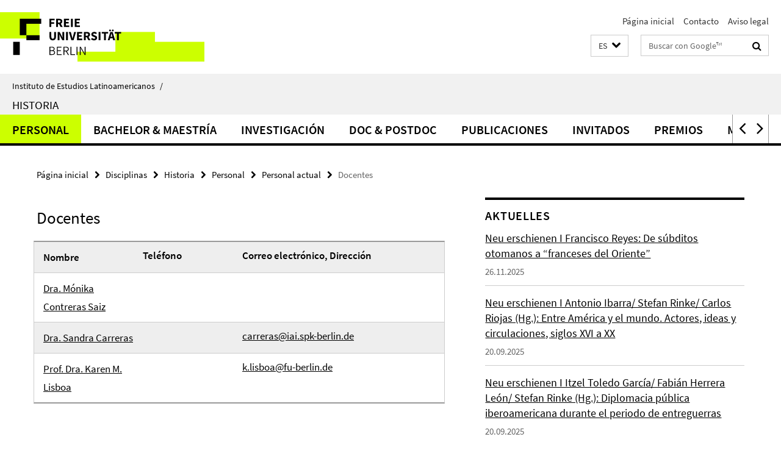

--- FILE ---
content_type: text/html; charset=utf-8
request_url: https://www.lai.fu-berlin.de/es/disziplinen/geschichte/team_n/Mitarbeiter_innen/Lehrbeauftragte/index.html
body_size: 6776
content:
<!DOCTYPE html><!-- rendered 2026-02-02 11:19:33 (UTC) --><html class="ltr" lang="es"><head><title>Docentes • Historia • Instituto de Estudios Latinoamericanos</title><!-- BEGIN Fragment default/26011920/views/head_meta/80073410/1756481131?124956:1823 -->
<meta charset="utf-8" /><meta content="IE=edge" http-equiv="X-UA-Compatible" /><meta content="width=device-width, initial-scale=1.0" name="viewport" /><meta content="authenticity_token" name="csrf-param" />
<meta content="Re7quL56veQoVRDRkSlPBqmGsbJhxn2btLs/KfnMU10=" name="csrf-token" /><meta content="Docentes" property="og:title" /><meta content="website" property="og:type" /><meta content="https://www.lai.fu-berlin.de/es/disziplinen/geschichte/team_n/Mitarbeiter_innen/Lehrbeauftragte/index.html" property="og:url" /><!-- BEGIN Fragment default/26011920/views/open_graph_image/23219389/1768386410?170159:20011 -->
<!-- END Fragment default/26011920/views/open_graph_image/23219389/1768386410?170159:20011 -->
<meta content="index,follow" name="robots" /><meta content="2017-09-19" name="dc.date" /><meta content="Docentes" name="dc.name" /><meta content="DE-BE" name="geo.region" /><meta content="Berlin" name="geo.placename" /><meta content="52.448131;13.286102" name="geo.position" /><link href="https://www.lai.fu-berlin.de/es/disziplinen/geschichte/team_n/Mitarbeiter_innen/Lehrbeauftragte/index.html" rel="canonical" /><!-- BEGIN Fragment default/26011920/views/favicon/23219389/1768386410?013306:72019 -->
<link href="/assets/default2/favicon-12a6f1b0e53f527326498a6bfd4c3abd.ico" rel="shortcut icon" /><!-- END Fragment default/26011920/views/favicon/23219389/1768386410?013306:72019 -->
<!-- BEGIN Fragment default/26011920/head/rss/false/23340067/1693301840?132030:22003 -->
<!-- END Fragment default/26011920/head/rss/false/23340067/1693301840?132030:22003 -->
<!-- END Fragment default/26011920/views/head_meta/80073410/1756481131?124956:1823 -->
<!-- BEGIN Fragment default/26011920/head/assets/23219389/1768386410/?212659:86400 -->
<link href="/assets/default2/lai_application-part-1-841e7928a8.css" media="all" rel="stylesheet" type="text/css" /><link href="/assets/default2/lai_application-part-2-da0e27bfab.css" media="all" rel="stylesheet" type="text/css" /><script src="/assets/default2/application-781670a880dd5cd1754f30fcf22929cb.js" type="text/javascript"></script><!--[if lt IE 9]><script src="/assets/default2/html5shiv-d11feba7bd03bd542f45c2943ca21fed.js" type="text/javascript"></script><script src="/assets/default2/respond.min-31225ade11a162d40577719d9a33d3ee.js" type="text/javascript"></script><![endif]--><meta content="Rails Connector for Infopark CMS Fiona by Infopark AG (www.infopark.de); Version 6.8.2.36.82613853" name="generator" /><!-- END Fragment default/26011920/head/assets/23219389/1768386410/?212659:86400 -->
</head><body class="site-geschichte layout-size-L"><div class="debug page" data-current-path="/es/disziplinen/geschichte/team_n/Mitarbeiter_innen/Lehrbeauftragte/"><a class="sr-only" href="#content">Springe direkt zu Inhalt </a><div class="horizontal-bg-container-header nocontent"><div class="container container-header"><header><!-- BEGIN Fragment default/26011920/header-part-1/23340283/1756481137/?111603:86400 -->
<a accesskey="O" id="seitenanfang"></a><a accesskey="H" href="https://www.fu-berlin.de/" hreflang="" id="fu-logo-link" title="Zur Startseite der Freien Universität Berlin"><svg id="fu-logo" version="1.1" viewBox="0 0 775 187.5" x="0" y="0"><defs><g id="fu-logo-elements"><g><polygon points="75 25 156.3 25 156.3 43.8 100 43.8 100 87.5 75 87.5 75 25"></polygon><polygon points="100 87.5 150 87.5 150 106.3 100 106.3 100 87.5"></polygon><polygon points="50 112.5 75 112.5 75 162.5 50 162.5 50 112.5"></polygon></g><g><path d="M187.5,25h19.7v5.9h-12.7v7.2h10.8v5.9h-10.8v12.2h-7.1V25z"></path><path d="M237.7,56.3l-7.1-12.5c3.3-1.5,5.6-4.4,5.6-9c0-7.4-5.4-9.7-12.1-9.7h-11.3v31.3h7.1V45h3.9l6,11.2H237.7z M219.9,30.6 h3.6c3.7,0,5.7,1,5.7,4.1c0,3.1-2,4.7-5.7,4.7h-3.6V30.6z"></path><path d="M242.5,25h19.6v5.9h-12.5v6.3h10.7v5.9h-10.7v7.2h13v5.9h-20.1V25z"></path><path d="M269,25h7.1v31.3H269V25z"></path><path d="M283.2,25h19.6v5.9h-12.5v6.3h10.7v5.9h-10.7v7.2h13v5.9h-20.1V25z"></path></g><g><path d="M427.8,72.7c2,0,3.4-1.4,3.4-3.4c0-1.9-1.4-3.4-3.4-3.4c-2,0-3.4,1.4-3.4,3.4C424.4,71.3,425.8,72.7,427.8,72.7z"></path><path d="M417.2,72.7c2,0,3.4-1.4,3.4-3.4c0-1.9-1.4-3.4-3.4-3.4c-2,0-3.4,1.4-3.4,3.4C413.8,71.3,415.2,72.7,417.2,72.7z"></path><path d="M187.5,91.8V75h7.1v17.5c0,6.1,1.9,8.2,5.4,8.2c3.5,0,5.5-2.1,5.5-8.2V75h6.8v16.8c0,10.5-4.3,15.1-12.3,15.1 C191.9,106.9,187.5,102.3,187.5,91.8z"></path><path d="M218.8,75h7.2l8.2,15.5l3.1,6.9h0.2c-0.3-3.3-0.9-7.7-0.9-11.4V75h6.7v31.3h-7.2L228,90.7l-3.1-6.8h-0.2 c0.3,3.4,0.9,7.6,0.9,11.3v11.1h-6.7V75z"></path><path d="M250.4,75h7.1v31.3h-7.1V75z"></path><path d="M261,75h7.5l3.8,14.6c0.9,3.4,1.6,6.6,2.5,10h0.2c0.9-3.4,1.6-6.6,2.5-10l3.7-14.6h7.2l-9.4,31.3h-8.5L261,75z"></path><path d="M291.9,75h19.6V81h-12.5v6.3h10.7v5.9h-10.7v7.2h13v5.9h-20.1V75z"></path><path d="M342.8,106.3l-7.1-12.5c3.3-1.5,5.6-4.4,5.6-9c0-7.4-5.4-9.7-12.1-9.7H318v31.3h7.1V95.1h3.9l6,11.2H342.8z M325.1,80.7 h3.6c3.7,0,5.7,1,5.7,4.1c0,3.1-2,4.7-5.7,4.7h-3.6V80.7z"></path><path d="M344.9,102.4l4.1-4.8c2.2,1.9,5.1,3.3,7.7,3.3c2.9,0,4.4-1.2,4.4-3c0-2-1.8-2.6-4.5-3.7l-4.1-1.7c-3.2-1.3-6.3-4-6.3-8.5 c0-5.2,4.6-9.3,11.1-9.3c3.6,0,7.4,1.4,10.1,4.1l-3.6,4.5c-2.1-1.6-4-2.4-6.5-2.4c-2.4,0-4,1-4,2.8c0,1.9,2,2.6,4.8,3.7l4,1.6 c3.8,1.5,6.2,4.1,6.2,8.5c0,5.2-4.3,9.7-11.8,9.7C352.4,106.9,348.1,105.3,344.9,102.4z"></path><path d="M373.9,75h7.1v31.3h-7.1V75z"></path><path d="M394.4,81h-8.6V75H410V81h-8.6v25.3h-7.1V81z"></path><path d="M429.2,106.3h7.5L426.9,75h-8.5l-9.8,31.3h7.2l1.9-7.4h9.5L429.2,106.3z M419.2,93.4l0.8-2.9c0.9-3.1,1.7-6.8,2.5-10.1 h0.2c0.8,3.3,1.7,7,2.5,10.1l0.7,2.9H419.2z"></path><path d="M443.6,81h-8.6V75h24.3V81h-8.6v25.3h-7.1V81z"></path></g><g><path d="M187.5,131.2h8.9c6.3,0,10.6,2.2,10.6,7.6c0,3.2-1.7,5.8-4.7,6.8v0.2c3.9,0.7,6.5,3.2,6.5,7.5c0,6.1-4.7,9.1-11.7,9.1 h-9.6V131.2z M195.7,144.7c5.8,0,8.1-2.1,8.1-5.5c0-3.9-2.7-5.4-7.9-5.4h-5.1v10.9H195.7z M196.5,159.9c5.7,0,9.1-2.1,9.1-6.6 c0-4.1-3.3-6-9.1-6h-5.8v12.6H196.5z"></path><path d="M215.5,131.2h17.6v2.8h-14.4v10.6h12.1v2.8h-12.1v12.3h14.9v2.8h-18.1V131.2z"></path><path d="M261.5,162.5l-8.2-14c4.5-0.9,7.4-3.8,7.4-8.7c0-6.3-4.4-8.6-10.7-8.6h-9.4v31.3h3.3v-13.7h6l7.9,13.7H261.5z M243.8,133.9h5.6c5.1,0,8,1.6,8,5.9c0,4.3-2.8,6.3-8,6.3h-5.6V133.9z"></path><path d="M267.4,131.2h3.3v28.5h13.9v2.8h-17.2V131.2z"></path><path d="M290.3,131.2h3.3v31.3h-3.3V131.2z"></path><path d="M302.6,131.2h3.4l12,20.6l3.4,6.4h0.2c-0.2-3.1-0.4-6.4-0.4-9.6v-17.4h3.1v31.3H321l-12-20.6l-3.4-6.4h-0.2 c0.2,3.1,0.4,6.2,0.4,9.4v17.6h-3.1V131.2z"></path></g></g></defs><g id="fu-logo-rects"></g><use x="0" xlink:href="#fu-logo-elements" y="0"></use></svg></a><script>"use strict";var svgFLogoObj = document.getElementById("fu-logo");var rectsContainer = svgFLogoObj.getElementById("fu-logo-rects");var svgns = "http://www.w3.org/2000/svg";var xlinkns = "http://www.w3.org/1999/xlink";function createRect(xPos, yPos) {  var rectWidth = ["300", "200", "150"];  var rectHeight = ["75", "100", "150"];  var rectXOffset = ["0", "100", "50"];  var rectYOffset = ["0", "75", "150"];  var x = rectXOffset[getRandomIntInclusive(0, 2)];  var y = rectYOffset[getRandomIntInclusive(0, 2)];  if (xPos == "1") {    x = x;  }  if (xPos == "2") {    x = +x + 193.75;  }  if (xPos == "3") {    x = +x + 387.5;  }  if (xPos == "4") {    x = +x + 581.25;  }  if (yPos == "1") {    y = y;  }  if (yPos == "2") {    y = +y + 112.5;  }  var cssClasses = "rectangle";  var rectColor = "#CCFF00";  var style = "fill: ".concat(rectColor, ";");  var rect = document.createElementNS(svgns, "rect");  rect.setAttribute("x", x);  rect.setAttribute("y", y);  rect.setAttribute("width", rectWidth[getRandomIntInclusive(0, 2)]);  rect.setAttribute("height", rectHeight[getRandomIntInclusive(0, 2)]);  rect.setAttribute("class", cssClasses);  rect.setAttribute("style", style);  rectsContainer.appendChild(rect);}function getRandomIntInclusive(min, max) {  min = Math.ceil(min);  max = Math.floor(max);  return Math.floor(Math.random() * (max - min + 1)) + min;}function makeGrid() {  for (var i = 1; i < 17; i = i + 1) {    if (i == "1") {      createRect("1", "1");    }    if (i == "2") {      createRect("2", "1");    }    if (i == "3") {      createRect("3", "1");    }    if (i == "5") {      createRect("1", "2");    }    if (i == "6") {      createRect("2", "2");    }    if (i == "7") {      createRect("3", "2");    }    if (i == "8") {      createRect("4", "2");    }  }}makeGrid();</script><a accesskey="H" href="https://www.fu-berlin.de/" hreflang="" id="fu-label-link" title="Zur Startseite der Freien Universität Berlin"><div id="fu-label-wrapper"><svg id="fu-label" version="1.1" viewBox="0 0 50 50" x="0" y="0"><defs><g id="fu-label-elements"><rect height="50" id="fu-label-bg" width="50"></rect><g><polygon points="19.17 10.75 36.01 10.75 36.01 14.65 24.35 14.65 24.35 23.71 19.17 23.71 19.17 10.75"></polygon><polygon points="24.35 23.71 34.71 23.71 34.71 27.6 24.35 27.6 24.35 23.71"></polygon><polygon points="13.99 28.88 19.17 28.88 19.17 39.25 13.99 39.25 13.99 28.88"></polygon></g></g></defs><use x="0" xlink:href="#fu-label-elements" y="0"></use></svg></div><div id="fu-label-text">Freie Universität Berlin</div></a><h1 class="hide">Instituto de Estudios Latinoamericanos</h1><hr class="hide" /><h2 class="sr-only">Herramientas de navegación</h2><ul class="top-nav no-print"><li><a href="/es/index.html" rel="index" title="A la página principal de Instituto de Estudios Latinoamericanos">Página inicial</a></li><li><a href="/es/kontakt/index.html" title="">Contacto</a></li><li><a href="/es/impressum/index.html" title="">Aviso legal</a></li></ul><!-- END Fragment default/26011920/header-part-1/23340283/1756481137/?111603:86400 -->
<a class="services-menu-icon no-print"><div class="icon-close icon-cds icon-cds-wrong" style="display: none;"></div><div class="icon-menu"><div class="dot"></div><div class="dot"></div><div class="dot"></div></div></a><div class="services-search-icon no-print"><div class="icon-close icon-cds icon-cds-wrong" style="display: none;"></div><div class="icon-search fa fa-search"></div></div><div class="services no-print"><!-- BEGIN Fragment default/26011920/header/languages/23340283/1756481137/?122311:4027 -->
<div class="services-language dropdown"><div aria-haspopup="listbox" aria-label="Sprache auswählen" class="services-dropdown-button btn btn-default" id="lang" role="button"><span aria-label="Español">ES</span><div class="services-dropdown-button-icon"><div class="fa fa-chevron-down services-dropdown-button-icon-open"></div><div class="fa fa-chevron-up services-dropdown-button-icon-close"></div></div></div><ul class="dropdown-menu dropdown-menu-right" role="listbox" tabindex="-1"><li role="option"><a class="fub-language-version" data-locale="de" href="#" hreflang="de" lang="de" title="Deutschsprachige Version">DE: Deutsch</a></li><li role="option"><a class="fub-language-version" data-locale="en" href="#" hreflang="en" lang="en" title="English version">EN: English</a></li><li aria-disabled="true" aria-selected="true" class="disabled" role="option"><a href="#" lang="es" title="Esta página es la versión en Español">ES: Español</a></li></ul></div><!-- END Fragment default/26011920/header/languages/23340283/1756481137/?122311:4027 -->
<!-- BEGIN Fragment default/26011920/header-part-2/23340283/1756481137/?111604:86400 -->
<div class="services-search"><form action="/es/_search/index.html" class="fub-google-search-form" id="search-form" method="get" role="search"><input name="ie" type="hidden" value="UTF-8" /><label class="search-label" for="search-input">Suchbegriffe</label><input autocomplete="off" class="search-input" id="search-input" name="q" placeholder="Buscar con Google™" title="Por favor, introduzca el término de búsqueda aquí" type="text" /><button class="search-button" id="search_button" title="Buscar con Google™" type="submit"><i class="fa fa-search"></i></button></form><div class="search-privacy-link"><a href="http://www.fu-berlin.de/en/redaktion/impressum/datenschutzhinweise#faq_06_externe_suche" title="Indicaciones para la búsqueda en Google™">Indicaciones para la búsqueda en Google™</a></div></div><!-- END Fragment default/26011920/header-part-2/23340283/1756481137/?111604:86400 -->
</div></header></div></div><div class="horizontal-bg-container-identity nocontent"><div class="container container-identity"><div class="identity closed"><i class="identity-text-parent-icon-close fa fa-angle-up no-print"></i><i class="identity-text-parent-icon-open fa fa-angle-down no-print"></i><div class="identity-text-parent no-print"><a class="identity-text-parent-first" href="/es/index.html" rel="index" title="A la página principal de ">Instituto de Estudios Latinoamericanos<span class="identity-text-separator">/</span></a></div><h2 class="identity-text-main"><a href="/es/disziplinen/geschichte/index.html" title="A la página principal de  Historia">Historia</a></h2></div></div></div><!-- BEGIN Fragment default/26011920/navbar-wrapper-ajax/0/23340283/1756481137/?131744:3600 -->
<div class="navbar-wrapper cms-box-ajax-content" data-ajax-url="/es/disziplinen/geschichte/index.html?comp=navbar&amp;irq=1&amp;pm=0"><nav class="main-nav-container no-print" style=""><div class="container main-nav-container-inner"><div class="main-nav-scroll-buttons" style="display:none"><div id="main-nav-btn-scroll-left" role="button"><div class="fa fa-angle-left"></div></div><div id="main-nav-btn-scroll-right" role="button"><div class="fa fa-angle-right"></div></div></div><div class="main-nav-toggle"><span class="main-nav-toggle-text">Menu</span><span class="main-nav-toggle-icon"><span class="line"></span><span class="line"></span><span class="line"></span></span></div><ul class="main-nav level-1" id="fub-main-nav"><li class="main-nav-item level-1 has-children" data-index="0" data-menu-item-path="#" data-menu-shortened="0"><a class="main-nav-item-link level-1" href="#" title="loading...">Personal</a><div class="icon-has-children"><div class="fa fa-angle-right"></div><div class="fa fa-angle-down"></div><div class="fa fa-angle-up"></div></div><div class="container main-nav-parent level-2" style="display:none"><p style="margin: 20px;">loading... </p></div></li><li class="main-nav-item level-1 has-children" data-index="1" data-menu-item-path="#" data-menu-shortened="0"><a class="main-nav-item-link level-1" href="#" title="loading...">Bachelor &amp; Maestría</a><div class="icon-has-children"><div class="fa fa-angle-right"></div><div class="fa fa-angle-down"></div><div class="fa fa-angle-up"></div></div><div class="container main-nav-parent level-2" style="display:none"><p style="margin: 20px;">loading... </p></div></li><li class="main-nav-item level-1 has-children" data-index="2" data-menu-item-path="#" data-menu-shortened="0"><a class="main-nav-item-link level-1" href="#" title="loading...">Investigación</a><div class="icon-has-children"><div class="fa fa-angle-right"></div><div class="fa fa-angle-down"></div><div class="fa fa-angle-up"></div></div><div class="container main-nav-parent level-2" style="display:none"><p style="margin: 20px;">loading... </p></div></li><li class="main-nav-item level-1 has-children" data-index="3" data-menu-item-path="#" data-menu-shortened="0"><a class="main-nav-item-link level-1" href="#" title="loading...">Doc &amp; Postdoc</a><div class="icon-has-children"><div class="fa fa-angle-right"></div><div class="fa fa-angle-down"></div><div class="fa fa-angle-up"></div></div><div class="container main-nav-parent level-2" style="display:none"><p style="margin: 20px;">loading... </p></div></li><li class="main-nav-item level-1 has-children" data-index="4" data-menu-item-path="#" data-menu-shortened="0"><a class="main-nav-item-link level-1" href="#" title="loading...">Publicaciones</a><div class="icon-has-children"><div class="fa fa-angle-right"></div><div class="fa fa-angle-down"></div><div class="fa fa-angle-up"></div></div><div class="container main-nav-parent level-2" style="display:none"><p style="margin: 20px;">loading... </p></div></li><li class="main-nav-item level-1 has-children" data-index="5" data-menu-item-path="#" data-menu-shortened="0"><a class="main-nav-item-link level-1" href="#" title="loading...">Invitados</a><div class="icon-has-children"><div class="fa fa-angle-right"></div><div class="fa fa-angle-down"></div><div class="fa fa-angle-up"></div></div><div class="container main-nav-parent level-2" style="display:none"><p style="margin: 20px;">loading... </p></div></li><li class="main-nav-item level-1 has-children" data-index="6" data-menu-item-path="#" data-menu-shortened="0"><a class="main-nav-item-link level-1" href="#" title="loading...">Premios</a><div class="icon-has-children"><div class="fa fa-angle-right"></div><div class="fa fa-angle-down"></div><div class="fa fa-angle-up"></div></div><div class="container main-nav-parent level-2" style="display:none"><p style="margin: 20px;">loading... </p></div></li><li class="main-nav-item level-1 has-children" data-index="7" data-menu-item-path="#" data-menu-shortened="0"><a class="main-nav-item-link level-1" href="#" title="loading...">Medios</a><div class="icon-has-children"><div class="fa fa-angle-right"></div><div class="fa fa-angle-down"></div><div class="fa fa-angle-up"></div></div><div class="container main-nav-parent level-2" style="display:none"><p style="margin: 20px;">loading... </p></div></li></ul></div><div class="main-nav-flyout-global"><div class="container"></div><button id="main-nav-btn-flyout-close" type="button"><div id="main-nav-btn-flyout-close-container"><i class="fa fa-angle-up"></i></div></button></div></nav></div><script type="text/javascript">$(document).ready(function () { Luise.Navigation.init(); });</script><!-- END Fragment default/26011920/navbar-wrapper-ajax/0/23340283/1756481137/?131744:3600 -->
<div class="content-wrapper main horizontal-bg-container-main"><div class="container breadcrumbs-container nocontent"><div class="row"><div class="col-xs-12"><div class="box breadcrumbs no-print"><p class="hide">Micronavegación</p><ul class="fu-breadcrumb"><li><a href="/es/index.html">Página inicial</a><i class="fa fa-chevron-right"></i></li><li><a href="/es/disziplinen/index.html">Disciplinas</a><i class="fa fa-chevron-right"></i></li><li><a href="/es/disziplinen/geschichte/index.html">Historia</a><i class="fa fa-chevron-right"></i></li><li><a href="/es/disziplinen/geschichte/team_n/index.html">Personal</a><i class="fa fa-chevron-right"></i></li><li><a href="/es/disziplinen/geschichte/team_n/Mitarbeiter_innen/index.html">Personal actual</a><i class="fa fa-chevron-right"></i></li><li class="active">Docentes</li></ul></div></div></div></div><div class="container"><div class="row"><main class="col-m-7 print-full-width"><!--skiplink anchor: content--><div class="fub-content fub-fu_mitarb_liste_ordner"><a id="content"></a><div class="box box-staff-list"><h1>Docentes</h1><!-- BEGIN Fragment default/26011920/content_media/80073410/1756481131/80073410/1756481131/?122934:601 -->
<!-- END Fragment default/26011920/content_media/80073410/1756481131/80073410/1756481131/?122934:601 -->
<!-- BEGIN Fragment default/26011920/staff_list/1/80073410/1756481131/?123444:911 -->
<div class="box-staff-list-table list-group"><div class="list-group-item box-staff-list-table-heading row hidden-xs hidden-s"><div class="box-staff-list-table-name col-s-12 col-m-3">Nombre</div><div class="box-staff-list-table-phone col-s-12 col-m-3">Teléfono</div><div class="box-staff-list-table-email col-s-12 col-m-6">Correo electrónico, Dirección</div></div><div class="list-group-item row"><div class="box-staff-list-table-name col-s-12 col-m-3"><a href="/es/disziplinen/geschichte/team_n/Mitarbeiter_innen/Lehrbeauftragte/Contreras.html">Dra. Mónika Contreras Saiz</a></div><div class="box-staff-list-table-phone col-s-12 col-m-3"><i class="fa fa-phone"></i><span class="number"></span></div><div class="box-staff-list-table-email col-s-12 col-m-6"><i class="fa fa-envelope"></i></div></div><div class="list-group-item row"><div class="box-staff-list-table-name col-s-12 col-m-3"><a href="/es/disziplinen/geschichte/team_n/Mitarbeiter_innen/Lehrbeauftragte/Carreras.html">Dra. Sandra Carreras</a></div><div class="box-staff-list-table-phone col-s-12 col-m-3"><i class="fa fa-phone"></i><span class="number"></span></div><div class="box-staff-list-table-email col-s-12 col-m-6"><i class="fa fa-envelope"></i><a href="mailto:carreras@iai.spk-berlin.de" title="Enviar correo electrónica a Sandra Carreras">carreras@iai.spk-berlin.de</a></div></div><div class="list-group-item row"><div class="box-staff-list-table-name col-s-12 col-m-3"><a href="/es/disziplinen/geschichte/team_n/Mitarbeiter_innen/Lehrbeauftragte/Lisboa.html">Prof. Dra. Karen M. Lisboa</a></div><div class="box-staff-list-table-phone col-s-12 col-m-3"><i class="fa fa-phone"></i><span class="number"></span></div><div class="box-staff-list-table-email col-s-12 col-m-6"><i class="fa fa-envelope"></i><a href="mailto:k.lisboa@fu-berlin.de" title="Enviar correo electrónica a Karen M. Lisboa">k.lisboa@fu-berlin.de</a></div></div></div><!-- END Fragment default/26011920/staff_list/1/80073410/1756481131/?123444:911 -->
<div class="box-staff-list-content"></div></div><noscript><div class="warning_box"><em class="mark-4">Para ver mejor el contenido de esta página active JavaScript!</em></div></noscript></div></main><!-- BEGIN Fragment default/26011920/sidebar_subtree/23340283/1756481137/?124746:1801 -->
<aside class="col-m-5 sidebar-right no-print nocontent"><div class="row"><div class="col-l-11 col-l-offset-1"><div class="content-element"><!-- BEGIN Fragment default/26011920/news-box-outer/23233443/1758368233/?131748:3600 -->
<div class="box box-news-list-v1 box-border box-news-cms-5"><h3 class="box-news-list-v1-headline">Aktuelles</h3><div class="news cms-box-ajax-content" data-ajax-url="/disziplinen/geschichte/news/index.html?irq=1&amp;page=1"><div class="spinner news" style="display: none; width: 16px; padding: 20px;"><img alt="spinner" src="/assets/default2/spinner-39a0a2170912fd2acf310826322141db.gif" /></div><noscript><em class="mark-4">Se requiere de JavaScript para mostrar los contenidos.</em><p><a href="/disziplinen/geschichte/news/index.html" title="Aktuelles">vista general</a></p></noscript></div></div><!-- END Fragment default/26011920/news-box-outer/23233443/1758368233/?131748:3600 -->
</div></div></div><div class="row"><div class="col-l-11 col-l-offset-1"><div class="content-element"><!-- BEGIN Fragment default/26011920/fu_termin_ordner/5/0ac840274c749e0808ef893fb00456dd2c752980/23236366/1756739672/?131748:3600 -->
<div class="box box-event-list-v1 box-border box-events-cms-5"><h3 class="box-event-list-v1-headline">Termine</h3><div class="cms-box-ajax-content"><div class="events" data-ajax-url="/disziplinen/geschichte/Termine/index.html?irq=1&amp;page=1"><div class="spinner events" style="display: none; width: 16px; padding: 20px;"><img alt="spinner" src="/assets/default2/spinner-39a0a2170912fd2acf310826322141db.gif" /></div><noscript><em class="mark-4">Se requiere de JavaScript para mostrar los contenidos.</em><p><a href="/disziplinen/geschichte/Termine/index.html" title="Termine">vista general</a></p></noscript></div></div></div><!-- END Fragment default/26011920/fu_termin_ordner/5/0ac840274c749e0808ef893fb00456dd2c752980/23236366/1756739672/?131748:3600 -->
</div></div></div></aside><!-- END Fragment default/26011920/sidebar_subtree/23340283/1756481137/?124746:1801 -->
</div></div></div><!-- BEGIN Fragment default/26011920/footer/banners/23340283/1756481137/?131934:3600 -->
<!-- END Fragment default/26011920/footer/banners/23340283/1756481137/?131934:3600 -->
<div class="horizontal-bg-container-footer no-print nocontent"><footer><div class="container container-footer"><div class="row"><!-- BEGIN Fragment default/26011920/footer/col-2/23340283/1756481137/?131750:3600 -->
<div class="col-m-6 col-l-3"><div class="box"><h3 class="footer-section-headline">Herramientas de navegación</h3><ul class="footer-section-list fa-ul"><li><a href="/es/index.html" rel="index" title="A la página principal de Instituto de Estudios Latinoamericanos"><i class="fa fa-li fa-chevron-right"></i>Página inicial</a></li><li><a href="/es/kontakt/index.html" title=""><i class="fa fa-li fa-chevron-right"></i>Contacto</a></li><li><a href="/es/impressum/index.html" title=""><i class="fa fa-li fa-chevron-right"></i>Aviso legal</a></li></ul></div></div><!-- END Fragment default/26011920/footer/col-2/23340283/1756481137/?131750:3600 -->
<div class="col-m-6 col-l-3"><div class="box"><h3 class="footer-section-headline">Esta Página</h3><ul class="footer-section-list fa-ul"><li><a href="#" onclick="javascript:self.print();return false;" rel="alternate" role="button" title="Imprimir esta página"><i class="fa fa-li fa-chevron-right"></i>Imprimir</a></li><!-- BEGIN Fragment default/26011920/footer/col-4.rss/23340283/1756481137/?131751:3600 -->
<!-- END Fragment default/26011920/footer/col-4.rss/23340283/1756481137/?131751:3600 -->
<!-- BEGIN Fragment default/26011920/footer/col-4.languages/23340283/1756481137/?131751:3600 -->
<li><a class="fub-language-version" data-locale="es" href="/es/disziplinen/geschichte/index.html?irq=0&amp;next=de" hreflang="de" lang="de" title="Deutschsprachige Version"><i class="fa fa-li fa-chevron-right"></i>Deutsch</a></li><li><a class="fub-language-version" data-locale="es" href="/es/disziplinen/geschichte/index.html?irq=0&amp;next=en" hreflang="en" lang="en" title="English version"><i class="fa fa-li fa-chevron-right"></i>English</a></li><!-- END Fragment default/26011920/footer/col-4.languages/23340283/1756481137/?131751:3600 -->
</ul></div></div><div class="clearfix visible-m"></div></div></div><div class="container container-seal"><div class="row"><div class="col-xs-12"><img alt="The Seal of the Freie Universität Berlin" id="fu-seal" src="/assets/default2/fu-siegel-web-schwarz-684a4d11be3c3400d8906a344a77c9a4.png" /><div id="fu-seal-description">The Latin words veritas, justitia, and libertas, which frame the seal of Freie Universität Berlin, stand for the values that have defined the academic ethos of Freie Universität since its founding in December 1948.</div></div></div></div></footer></div><script src="/assets/default2/henry-55a2f6b1df7f8729fca2d550689240e9.js" type="text/javascript"></script></div></body></html>

--- FILE ---
content_type: text/html; charset=utf-8
request_url: https://www.lai.fu-berlin.de/es/disziplinen/geschichte/index.html?comp=navbar&irq=1&pm=0
body_size: 1310
content:
<!-- BEGIN Fragment default/26011920/navbar-wrapper/23340283/1756481137/?124935:1800 -->
<!-- BEGIN Fragment default/26011920/navbar/44ce7a6129dc7751c7d3dea0a73580947393dad4/?121935:86400 -->
<nav class="main-nav-container no-print nocontent" style="display: none;"><div class="container main-nav-container-inner"><div class="main-nav-scroll-buttons" style="display:none"><div id="main-nav-btn-scroll-left" role="button"><div class="fa fa-angle-left"></div></div><div id="main-nav-btn-scroll-right" role="button"><div class="fa fa-angle-right"></div></div></div><div class="main-nav-toggle"><span class="main-nav-toggle-text">Menu</span><span class="main-nav-toggle-icon"><span class="line"></span><span class="line"></span><span class="line"></span></span></div><ul class="main-nav level-1" id="fub-main-nav"><li class="main-nav-item level-1 has-children" data-index="0" data-menu-item-path="/es/disziplinen/geschichte/team_n" data-menu-shortened="0" id="main-nav-item-team_n"><a class="main-nav-item-link level-1" href="/es/disziplinen/geschichte/team_n/index.html">Personal</a><div class="icon-has-children"><div class="fa fa-angle-right"></div><div class="fa fa-angle-down"></div><div class="fa fa-angle-up"></div></div><div class="container main-nav-parent level-2" style="display:none"><a class="main-nav-item-link level-1" href="/es/disziplinen/geschichte/team_n/index.html"><span>a la página de resumen Personal</span></a></div><ul class="main-nav level-2"><li class="main-nav-item level-2 has-children" data-menu-item-path="/es/disziplinen/geschichte/team_n/Mitarbeiter_innen"><a class="main-nav-item-link level-2" href="/es/disziplinen/geschichte/team_n/Mitarbeiter_innen/index.html">Personal actual</a><div class="icon-has-children"><div class="fa fa-angle-right"></div><div class="fa fa-angle-down"></div><div class="fa fa-angle-up"></div></div><ul class="main-nav level-3"><li class="main-nav-item level-3 " data-menu-item-path="/es/disziplinen/geschichte/team_n/Mitarbeiter_innen/Professor_innen"><a class="main-nav-item-link level-3" href="/es/disziplinen/geschichte/team_n/Mitarbeiter_innen/Professor_innen/index.html">Profesores</a></li><li class="main-nav-item level-3 " data-menu-item-path="/es/disziplinen/geschichte/team_n/Mitarbeiter_innen/Wiss_-Mitarbeiter_innen"><a class="main-nav-item-link level-3" href="/es/disziplinen/geschichte/team_n/Mitarbeiter_innen/Wiss_-Mitarbeiter_innen/index.html">Asistentes de investigación</a></li><li class="main-nav-item level-3 " data-menu-item-path="/es/disziplinen/geschichte/team_n/Mitarbeiter_innen/Sekretariat"><a class="main-nav-item-link level-3" href="/es/disziplinen/geschichte/team_n/Mitarbeiter_innen/Sekretariat/index.html">Secretaría</a></li><li class="main-nav-item level-3 " data-menu-item-path="/es/disziplinen/geschichte/team_n/Mitarbeiter_innen/Studentische-Hilfskraefte"><a class="main-nav-item-link level-3" href="/es/disziplinen/geschichte/team_n/Mitarbeiter_innen/Studentische-Hilfskraefte/index.html">Asistentes estudiantiles</a></li><li class="main-nav-item level-3 " data-menu-item-path="/es/disziplinen/geschichte/team_n/Mitarbeiter_innen/Lehrbeauftragte"><a class="main-nav-item-link level-3" href="/es/disziplinen/geschichte/team_n/Mitarbeiter_innen/Lehrbeauftragte/index.html">Docentes</a></li></ul></li></ul></li><li class="main-nav-item level-1" data-index="1" data-menu-item-path="/es/disziplinen/geschichte/lehre" data-menu-shortened="0" id="main-nav-item-lehre"><a class="main-nav-item-link level-1" href="/es/disziplinen/geschichte/lehre/index.html">Bachelor &amp; Maestría</a></li><li class="main-nav-item level-1" data-index="2" data-menu-item-path="/es/disziplinen/geschichte/forschung" data-menu-shortened="0" id="main-nav-item-forschung"><a class="main-nav-item-link level-1" href="/es/disziplinen/geschichte/forschung/index.html">Investigación</a></li><li class="main-nav-item level-1 has-children" data-index="3" data-menu-item-path="/es/disziplinen/geschichte/promotion_und_postdoc" data-menu-shortened="0" id="main-nav-item-promotion_und_postdoc"><a class="main-nav-item-link level-1" href="/es/disziplinen/geschichte/promotion_und_postdoc/index.html">Doc &amp; Postdoc</a><div class="icon-has-children"><div class="fa fa-angle-right"></div><div class="fa fa-angle-down"></div><div class="fa fa-angle-up"></div></div><div class="container main-nav-parent level-2" style="display:none"><a class="main-nav-item-link level-1" href="/es/disziplinen/geschichte/promotion_und_postdoc/index.html"><span>a la página de resumen Doc &amp; Postdoc</span></a></div><ul class="main-nav level-2"><li class="main-nav-item level-2 " data-menu-item-path="/es/disziplinen/geschichte/promotion_und_postdoc/abgeschlossene_promotionen"><a class="main-nav-item-link level-2" href="/es/disziplinen/geschichte/promotion_und_postdoc/abgeschlossene_promotionen/index.html">Proyectos de doctorado terminados</a></li><li class="main-nav-item level-2 " data-menu-item-path="/es/disziplinen/geschichte/promotion_und_postdoc/promotionsprojekte_n"><a class="main-nav-item-link level-2" href="/es/disziplinen/geschichte/promotion_und_postdoc/promotionsprojekte_n/index.html">Proyectos de doctorado</a></li><li class="main-nav-item level-2 " data-menu-item-path="/es/disziplinen/geschichte/promotion_und_postdoc/postdocs_und_habilitation"><a class="main-nav-item-link level-2" href="/es/disziplinen/geschichte/promotion_und_postdoc/postdocs_und_habilitation/index.html">Postdoc y habilitación</a></li><li class="main-nav-item level-2 " data-menu-item-path="/es/disziplinen/geschichte/promotion_und_postdoc/kolloquium"><a class="main-nav-item-link level-2" href="/es/disziplinen/geschichte/promotion_und_postdoc/kolloquium/index.html">Coloquio de Historia de América Latina</a></li><li class="main-nav-item level-2 " data-menu-item-path="/es/disziplinen/geschichte/promotion_und_postdoc/karrierewege"><a class="main-nav-item-link level-2" href="/es/disziplinen/geschichte/promotion_und_postdoc/karrierewege/index.html">Trayectorias profesionales</a></li></ul></li><li class="main-nav-item level-1" data-index="4" data-menu-item-path="/es/disziplinen/geschichte/publikationen" data-menu-shortened="0" id="main-nav-item-publikationen"><a class="main-nav-item-link level-1" href="/es/disziplinen/geschichte/publikationen/index.html">Publicaciones</a></li><li class="main-nav-item level-1" data-index="5" data-menu-item-path="/es/disziplinen/geschichte/Gaeste" data-menu-shortened="0" id="main-nav-item-Gaeste"><a class="main-nav-item-link level-1" href="/es/disziplinen/geschichte/Gaeste/index.html">Invitados</a></li><li class="main-nav-item level-1" data-index="6" data-menu-item-path="/es/disziplinen/geschichte/auszeichnungen" data-menu-shortened="0" id="main-nav-item-auszeichnungen"><a class="main-nav-item-link level-1" href="/es/disziplinen/geschichte/auszeichnungen/index.html">Premios</a></li><li class="main-nav-item level-1" data-index="7" data-menu-item-path="/es/disziplinen/geschichte/medien" data-menu-shortened="0" id="main-nav-item-medien"><a class="main-nav-item-link level-1" href="/es/disziplinen/geschichte/medien/index.html">Medios</a></li></ul></div><div class="main-nav-flyout-global"><div class="container"></div><button id="main-nav-btn-flyout-close" type="button"><div id="main-nav-btn-flyout-close-container"><i class="fa fa-angle-up"></i></div></button></div></nav><script type="text/javascript">$(document).ready(function () { Luise.Navigation.init(); });</script><!-- END Fragment default/26011920/navbar/44ce7a6129dc7751c7d3dea0a73580947393dad4/?121935:86400 -->
<!-- END Fragment default/26011920/navbar-wrapper/23340283/1756481137/?124935:1800 -->


--- FILE ---
content_type: text/html; charset=utf-8
request_url: https://www.lai.fu-berlin.de/disziplinen/geschichte/news/index.html?irq=1&page=1
body_size: 1084
content:
<!-- BEGIN Fragment default/26011920/news-box-wrapper/1/23233443/1758368233/?122128:113 -->
<!-- BEGIN Fragment default/26011920/news-box/1/2d6813d3d07d94395eec26cf3f725a140b70b642/?130323:3600 -->
<a href="/disziplinen/geschichte/news/Historamericana69.html"><div class="box-news-list-v1-element"><p class="box-news-list-v1-title"><span>Neu erschienen I Francisco Reyes: De súbditos otomanos a “franceses del Oriente”</span></p><p class="box-news-list-v1-date">26.11.2025</p></div></a><a href="/disziplinen/geschichte/news/Historamericana68.html"><div class="box-news-list-v1-element"><p class="box-news-list-v1-title"><span>Neu erschienen I Antonio Ibarra/ Stefan Rinke/ Carlos Riojas (Hg.): Entre América y el mundo. Actores, ideas y circulaciones, siglos XVI a XX</span></p><p class="box-news-list-v1-date">20.09.2025</p></div></a><a href="/disziplinen/geschichte/news/Historamericana67.html"><div class="box-news-list-v1-element"><p class="box-news-list-v1-title"><span>Neu erschienen I Itzel Toledo García/ Fabián Herrera León/ Stefan Rinke (Hg.): Diplomacia pública iberoamericana durante el periodo de entreguerras</span></p><p class="box-news-list-v1-date">20.09.2025</p></div></a><div class="cms-box-prev-next-nav box-news-list-v1-nav"><a class="cms-box-prev-next-nav-overview box-news-list-v1-nav-overview" href="/disziplinen/geschichte/news/index.html" rel="contents" role="button" title="Übersicht Aktuelles"><span class="icon-cds icon-cds-overview"></span></a><span class="cms-box-prev-next-nav-arrow-prev disabled box-news-list-v1-nav-arrow-prev" title="zurück blättern"><span class="icon-cds icon-cds-arrow-prev disabled"></span></span><span class="cms-box-prev-next-nav-pagination box-news-list-v1-pagination" title="Seite 1 von insgesamt 7 Seiten"> 1 / 7 </span><span class="cms-box-prev-next-nav-arrow-next box-news-list-v1-nav-arrow-next" data-ajax-url="/disziplinen/geschichte/news/index.html?irq=1&amp;page=2" onclick="Luise.AjaxBoxNavigation.onClick(event, this)" rel="next" role="button" title="weiter blättern"><span class="icon-cds icon-cds-arrow-next"></span></span></div><!-- END Fragment default/26011920/news-box/1/2d6813d3d07d94395eec26cf3f725a140b70b642/?130323:3600 -->
<!-- END Fragment default/26011920/news-box-wrapper/1/23233443/1758368233/?122128:113 -->


--- FILE ---
content_type: text/html; charset=utf-8
request_url: https://www.lai.fu-berlin.de/disziplinen/geschichte/Termine/index.html?irq=1&page=1
body_size: 655
content:
<!-- BEGIN Fragment default/26011920/events-wrapper/1//23236366/1756739672/?122034:59 -->
<!-- BEGIN Fragment default/26011920/events/1/0ac840274c749e0808ef893fb00456dd2c752980/23236366/1756739672/?130322:3600 -->
<!-- BEGIN Fragment default/26011920/events-box-wrapper/1/23236366/1756739672/?120421:59 -->
<!-- BEGIN Fragment default/26011920/events-box/solr/1/0ac840274c749e0808ef893fb00456dd2c752980/23236366/1756739672/?130322:3600 -->
<div class="box-event-list-v1-element row"><div class="box-event-list-v1-element-l col-m-4"><span class="box-event-list-v1-date">03.02.</span><span class="box-event-list-v1-time">16:15</span></div><div class="box-event-list-v1-element-r col-m-8"><a href="/disziplinen/geschichte/Termine/coll-garcia-yero-de-la-fuente.html" class="box-event-list-title" title="Vortrag I My Own Past. Afrodescendant Contributions to Cuban Art. Presentación del libro a cargo de Rafael Cardoso">Vortrag I My Own Past. Afrodescendant Contributions to Cuban Art. Presentación del libro a cargo de Rafael Cardoso</a></div></div><div class="cms-box-prev-next-nav box-event-list-v1-nav"><a class="cms-box-prev-next-nav-overview box-event-list-v1-nav-overview" href="/disziplinen/geschichte/Termine/index.html" rel="contents" role="button" title="Übersicht Termine"><span class="icon-cds icon-cds-overview"></span></a><span class="cms-box-prev-next-nav-arrow-prev disabled box-event-list-v1-nav-arrow-prev" title="zurück blättern"><span class="icon-cds icon-cds-arrow-prev disabled"></span></span><span class="cms-box-prev-next-nav-pagination box-event-list-v1-pagination" title="Seite 1 von insgesamt 1 Seiten"> 1 / 1 </span><span class="cms-box-prev-next-nav-arrow-next disabled box-event-list-v1-nav-arrow-next" title="weiter blättern"><span class="icon-cds icon-cds-arrow-next disabled"></span></span></div><!-- END Fragment default/26011920/events-box/solr/1/0ac840274c749e0808ef893fb00456dd2c752980/23236366/1756739672/?130322:3600 -->
<!-- END Fragment default/26011920/events-box-wrapper/1/23236366/1756739672/?120421:59 -->
<!-- END Fragment default/26011920/events/1/0ac840274c749e0808ef893fb00456dd2c752980/23236366/1756739672/?130322:3600 -->
<!-- END Fragment default/26011920/events-wrapper/1//23236366/1756739672/?122034:59 -->
